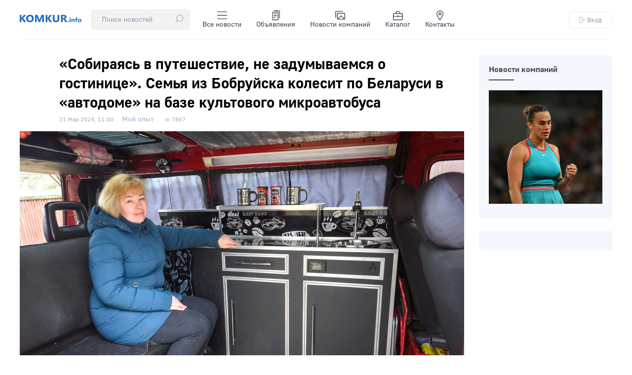

--- FILE ---
content_type: text/html; charset=utf-8
request_url: https://komkur.info/career/sobirayas-v-puteshestvie-ne-zadumyvaemsya-o-gostinitse-semya-iz-bobrujska-kolesit-po-belarusi-v-avtodome-na-baze-kultovogo-mikroravtobusa
body_size: 21743
content:

<!DOCTYPE html>
<html xmlns="http://www.w3.org/1999/xhtml" 
   xml:lang="ru-ru" lang="ru-ru" >
<head>
	<meta name="viewport" content="width=device-width, initial-scale=1">
	<base href="https://komkur.info/career/sobirayas-v-puteshestvie-ne-zadumyvaemsya-o-gostinitse-semya-iz-bobrujska-kolesit-po-belarusi-v-avtodome-na-baze-kultovogo-mikroravtobusa" />
	<meta http-equiv="content-type" content="text/html; charset=utf-8" />
	<meta name="keywords" content="новости Бобруйска, новости бобруйск, Бобруйск, бабруйск, bobruisk, бобр, происшествия Бобруйска, фото Бобруйска, каталог Бобруйска, объявления Бобруйска, расписание автобусов Бобруйск, расписание поездов Бобруйск, события Бобруйска, афиша Бобруйска, погода Бобруйск, новости сегодня, городские новости, Бобруйск 2025, городской портал Бобруйск" />
	<meta name="description" content="В конкурсе на самое миниатюрное семейное гнездо Денис Хозянин и супруга Татьяна без вариантов заняли бы первое место. На трех квадратных метрах бобруйчане обустроили себе жизненное пространство. С кухней и двумя спальными местами.
" />
	<meta name="generator" content="Joomla! - Open Source Content Management" />
	<title>«Собираясь в путешествие, не задумываемся о гостинице». Семья из Бобруйска колесит по Беларуси в «автодоме» на базе культового микроавтобуса</title>
	<link href="/templates/komkur2020/favicon.ico" rel="shortcut icon" type="image/vnd.microsoft.icon" />
	<link href="/templates/komkur2020/css/style.css?ver=1769898493" rel="stylesheet" type="text/css" />
	<style type="text/css">
div.mod_search91 input[type="search"]{ width:auto; }
	</style>
	<script type="application/json" class="joomla-script-options new">{"csrf.token":"e4d175e52e5c1e9b5ead0f992a153ee9","system.paths":{"root":"","base":""},"system.keepalive":{"interval":300000,"uri":"\/component\/ajax\/?format=json"}}</script>
	<script src="/media/jui/js/jquery-noconflict.js?96e523b1ccf961bdfccd9871b6180bf3" type="text/javascript"></script>
	<script src="/media/jui/js/jquery-migrate.min.js?96e523b1ccf961bdfccd9871b6180bf3" type="text/javascript"></script>
	<script src="/media/system/js/caption.js?96e523b1ccf961bdfccd9871b6180bf3" type="text/javascript"></script>
	<script src="/media/system/js/core.js?96e523b1ccf961bdfccd9871b6180bf3" type="text/javascript"></script>
	<!--[if lt IE 9]><script src="/media/system/js/polyfill.event.js?96e523b1ccf961bdfccd9871b6180bf3" type="text/javascript"></script><![endif]-->
	<script src="/media/system/js/keepalive.js?96e523b1ccf961bdfccd9871b6180bf3" type="text/javascript"></script>
	<script src="/media/jui/js/bootstrap.min.js?96e523b1ccf961bdfccd9871b6180bf3" type="text/javascript"></script>
	<!--[if lt IE 9]><script src="/media/system/js/html5fallback.js?96e523b1ccf961bdfccd9871b6180bf3" type="text/javascript"></script><![endif]-->
	<script type="text/javascript">
jQuery(window).on('load',  function() {
				new JCaption('img.caption');
			});jQuery(function($){ initTooltips(); $("body").on("subform-row-add", initTooltips); function initTooltips (event, container) { container = container || document;$(container).find(".hasTooltip").tooltip({"html": true,"container": "body"});} });
	</script>
	<!-- Open Graph data --> 
<meta property="og:title" content="«Собираясь в путешествие, не задумываемся о гостинице». Семья из Бобруйска колесит по Беларуси в «автодоме» на базе культового микроавтобуса"> 
<meta property="og:description" content="В конкурсе на самое миниатюрное семейное гнездо Денис Хозянин и супруга Татьяна без вариантов заняли бы первое место. На трех квадратных метрах бобруйчане обустроили себе жизненное пространство. С кухней и двумя спальными местами.
">
<meta property="og:type" content="article"> 
<meta property="og:url" content="https://komkur.info/career/sobirayas-v-puteshestvie-ne-zadumyvaemsya-o-gostinitse-semya-iz-bobrujska-kolesit-po-belarusi-v-avtodome-na-baze-kultovogo-mikroravtobusa"> 
<meta property="og:image" content="https://komkur.info/images/2024/03/autodom-vw/d120ef2c68946b6030d7e117d6a60f93.jpg"> 
<meta property="og:site_name" content="Новости Бобруйска — Коммерческий курьер"> 
<meta property="article:published_time" content="2024-03-29 09:23:05"> 
<meta property="article:author" content="komkur.info"> 
<!-- Open Graph data end-->


	<meta name="zen-verification" content="Ry8OkAeYoxdcbXEMxeXQOBQLDEFXltscFjbi1gAGF1JFnWZmIweNkVqN0IxRoxt8" />

	<link rel="preload" href="/templates/komkur2020/fonts/GostUI_Regular.TTF" as="font" type="font/ttf" crossorigin="anonymous">
	<link rel="preload" href="/templates/komkur2020/fonts/GostUI_Medium.TTF" as="font" type="font/ttf" crossorigin="anonymous">
	<link rel="preload" href="/templates/komkur2020/fonts/GostUI_Bold_G.TTF" as="font" type="font/ttf" crossorigin="anonymous">
	<!-- <link rel="stylesheet" href="/templates/system/css/system.css" type="text/css" />
	<link rel="stylesheet" href="/templates/system/css/general.css" type="text/css" />
	<link rel="stylesheet" href="/templates/komkur2020/css/style.css" type="text/css" /> -->

	<script>window.yaContextCb = window.yaContextCb || []</script>
	<script src="https://yandex.ru/ads/system/context.js" async></script>


	<!-- Yandex.RTB R-A-2812313-1 --> <!-- при загрузке на весь экран (new) -->
	<script>window.yaContextCb.push(()=>{
		Ya.Context.AdvManager.render({
			"blockId": "R-A-2812313-1",
			"type": "fullscreen",
			"platform": "touch"
		})
	})
	</script>

	

	<!-- Yandex.RTB R-A-2812313-2 --> <!-- в нижней части экрана (new) -->
	<!-- <script>window.yaContextCb.push(()=>{
		Ya.Context.AdvManager.render({
			"blockId": "R-A-2812313-2",
			"type": "floorAd"
		})
	})
	</script> -->


	
	
	<!-- Google tag (gtag.js) -->
	<script async src="https://www.googletagmanager.com/gtag/js?id=G-C07LYSNE80"></script>
	<script>
	  window.dataLayer = window.dataLayer || [];
	  function gtag(){dataLayer.push(arguments);}
	  gtag('js', new Date());

	  gtag('config', 'G-C07LYSNE80');
	</script>

    <link rel="canonical" href="https://komkur.info/career/sobirayas-v-puteshestvie-ne-zadumyvaemsya-o-gostinitse-semya-iz-bobrujska-kolesit-po-belarusi-v-avtodome-na-baze-kultovogo-mikroravtobusa" />
</head>
<body>


<header>
	<section id="header_top">
		<div class="header_top_left">
			<div class="logo">
				<a href="/"><img src="/templates/komkur2020/images/logo.svg?v=1" alt="Коммерческий курьер"></a>
			</div>
			<!-- <div class="search">
				<div class="search_top">
					<div class="search mod_search91">
	<form action="/career" method="post" class="form-inline" role="search">
		<div class="search-block"><input name="searchword" id="mod-search-searchword91" maxlength="200"  class="inputbox search-query input-medium"  size="20" placeholder="Поиск новостей" /> <button class="button btn btn-primary" onclick="this.form.searchword.focus();">
					<?xml version="1.0" encoding="UTF-8"?>
					<svg height="16px" enable-background="new 0 0 512 512" version="1.1" viewBox="0 0 512 512" xml:space="preserve" xmlns="http://www.w3.org/2000/svg"><path d="m447.62 64.386c-41.52-41.52-96.723-64.386-155.44-64.386s-113.92 22.866-155.44 64.386c-41.519 41.519-64.386 96.722-64.386 155.44 0 53.683 19.124 104.42 54.132 144.46l-122.08 122.08c-5.864 5.864-5.864 15.371 0 21.236 2.932 2.931 6.775 4.398 10.617 4.398s7.686-1.466 10.617-4.399l122.08-122.08c40.037 35.007 90.775 54.132 144.46 54.132 58.718 0 113.92-22.866 155.44-64.386 41.519-41.519 64.385-96.722 64.385-155.44s-22.865-113.92-64.384-155.44zm-21.236 289.64c-74.001 74-194.41 74-268.41 0-74-74-74-194.41 0-268.41 37.004-37.004 85.596-55.5 134.2-55.5 48.596 0 97.208 18.505 134.2 55.5 73.998 73.999 73.998 194.41-1e-3 268.41z"/>
					</svg>
					</button></div>		<input type="hidden" name="task" value="search" />
		<input type="hidden" name="option" value="com_search" />
		<input type="hidden" name="Itemid" value="105" />
	</form>
</div>

				</div>
			</div> -->
			<div class="menu">
				<div class="menu_top">
					<input type="checkbox" id="checkbox-menu">
					<label for="checkbox-menu">
						<ul class="menu_main touch">
							<li>
								<div class="search_top">
									<div class="search mod_search91">
	<form action="/career" method="post" class="form-inline" role="search">
		<div class="search-block"><input name="searchword" id="mod-search-searchword91" maxlength="200"  class="inputbox search-query input-medium"  size="20" placeholder="Поиск новостей" /> <button class="button btn btn-primary" onclick="this.form.searchword.focus();">
					<?xml version="1.0" encoding="UTF-8"?>
					<svg height="16px" enable-background="new 0 0 512 512" version="1.1" viewBox="0 0 512 512" xml:space="preserve" xmlns="http://www.w3.org/2000/svg"><path d="m447.62 64.386c-41.52-41.52-96.723-64.386-155.44-64.386s-113.92 22.866-155.44 64.386c-41.519 41.519-64.386 96.722-64.386 155.44 0 53.683 19.124 104.42 54.132 144.46l-122.08 122.08c-5.864 5.864-5.864 15.371 0 21.236 2.932 2.931 6.775 4.398 10.617 4.398s7.686-1.466 10.617-4.399l122.08-122.08c40.037 35.007 90.775 54.132 144.46 54.132 58.718 0 113.92-22.866 155.44-64.386 41.519-41.519 64.385-96.722 64.385-155.44s-22.865-113.92-64.384-155.44zm-21.236 289.64c-74.001 74-194.41 74-268.41 0-74-74-74-194.41 0-268.41 37.004-37.004 85.596-55.5 134.2-55.5 48.596 0 97.208 18.505 134.2 55.5 73.998 73.999 73.998 194.41-1e-3 268.41z"/>
					</svg>
					</button></div>		<input type="hidden" name="task" value="search" />
		<input type="hidden" name="option" value="com_search" />
		<input type="hidden" name="Itemid" value="105" />
	</form>
</div>

								</div>
							</li>
							<li>
                                <a href="/news" title="Все новости">
                                    <!-- <img src="/templates/komkur2020/images/topbar/news.png" alt="Категории"> -->

                                    <svg xmlns="http://www.w3.org/2000/svg" viewBox="0 0 24 24">
  
                                    <g transform="matrix(1.7142857142857142,0,0,1.7142857142857142,0,0)"><g>
                                        <line x1="13.5" y1="2" x2="0.5" y2="2" style="fill: none;stroke-linecap: round;stroke-linejoin: round"></line>
                                        <line x1="13.5" y1="7" x2="0.5" y2="7" style="fill: none;stroke-linecap: round;stroke-linejoin: round"></line>
                                        <line x1="13.5" y1="12" x2="0.5" y2="12" style="fill: none;stroke-linecap: round;stroke-linejoin: round"></line>
                                      </g></g></svg>


                                    Все новости
                                </a>
                            </li>
                            <li>
                                <a href="/adv" title="Объявления">
                                    <!-- <img src="/templates/komkur2020/images/topbar/advs.png" alt="Объявления"> -->
                                    <svg xmlns="http://www.w3.org/2000/svg" viewBox="0 0 24 24">
  
                                    <g transform="matrix(1.7142857142857142,0,0,1.7142857142857142,0,0)"><g>
                                        <rect x="2" y="2.5" width="8" height="11" rx="1" style="fill: none;stroke-linecap: round;stroke-linejoin: round"></rect>
                                        <line x1="4" y1="5" x2="8" y2="5" style="fill: none;stroke-linecap: round;stroke-linejoin: round"></line>
                                        <line x1="4" y1="7.5" x2="8" y2="7.5" style="fill: none;stroke-linecap: round;stroke-linejoin: round"></line>
                                        <line x1="4" y1="10" x2="6" y2="10" style="fill: none;stroke-linecap: round;stroke-linejoin: round"></line>
                                        <path d="M4.5.5H11a1,1,0,0,1,1,1V11" style="fill: none;stroke-linecap: round;stroke-linejoin: round"></path>
                                      </g></g></svg>


                                    Объявления
                                </a>
                            </li>
                            <li>
                                <a href="/news-company" title="Новости компаний">
                                    <!-- <img src="/templates/komkur2020/images/topbar/gallery.png" alt="Фоторепортажи"> -->
                                    <svg xmlns="http://www.w3.org/2000/svg" viewBox="0 0 24 24">
                                      
                                    <g transform="matrix(1.7142857142857142,0,0,1.7142857142857142,0,0)"><g>
                                        <g>
                                          <rect x="3" y="4" width="10.5" height="8.5" rx="1" transform="translate(16.5 16.5) rotate(180)" style="fill: none;stroke-linecap: round;stroke-linejoin: round"></rect>
                                          <path d="M.5,10V2.5a1,1,0,0,1,1-1h9" style="fill: none;stroke-linecap: round;stroke-linejoin: round"></path>
                                        </g>
                                        <path d="M3.6,12.42,7.53,8.27A1,1,0,0,1,9,8.26l3.95,4.14" style="fill: none;stroke-linecap: round;stroke-linejoin: round"></path>
                                      </g></g></svg>

                                    Новости компаний
                                </a>
                            </li>
                            <li>
                                <a href="/katalog-organizatsij/">
                                    <!-- <img src="/templates/komkur2020/images/topbar/catalog.png" alt="Каталог">-->
                                    <svg xmlns="http://www.w3.org/2000/svg" viewBox="0 0 24 24">
  
                                    <g transform="matrix(1.7142857142857142,0,0,1.7142857142857142,0,0)"><g>
                                        <rect x="0.5" y="4.5" width="13" height="9" rx="1" style="fill: none;stroke-linecap: round;stroke-linejoin: round"></rect>
                                        <line x1="0.5" y1="8.5" x2="13.5" y2="8.5" style="fill: none;stroke-linecap: round;stroke-linejoin: round"></line>
                                        <line x1="7" y1="7.5" x2="7" y2="9.5" style="fill: none;stroke-linecap: round;stroke-linejoin: round"></line>
                                        <path d="M10,4.5a3,3,0,0,0-3-3H7a3,3,0,0,0-3,3" style="fill: none;stroke-linecap: round;stroke-linejoin: round"></path>
                                      </g></g></svg>


                                    Каталог
                                </a>
                            </li>
                            <li>
                                <a href="/kontakty" title="Контакты">
                                    <!-- <img src="/templates/komkur2020/images/topbar/contacts.png" alt="Контакты"> -->

                                    <svg xmlns="http://www.w3.org/2000/svg" viewBox="0 0 24 24">
  
                                    <g transform="matrix(1.7142857142857142,0,0,1.7142857142857142,0,0)"><g>
                                        <path d="M11.5,5c0,2.49-4.5,8.5-4.5,8.5S2.5,7.49,2.5,5a4.5,4.5,0,0,1,9,0Z" style="fill: none;stroke-linecap: round;stroke-linejoin: round"></path>
                                        <circle cx="7" cy="5" r="1.5" style="fill: none;stroke-linecap: round;stroke-linejoin: round"></circle>
                                      </g></g></svg>

                                    Контакты
                                </a>
                            </li>
						</ul>
						<span class="toggle">☰</span>
					</label>
				</div>
			</div>
		</div>
		<div class="auth">
			<div class="login_top">
				


<button class="md-trigger" data-modal="modal-12">
	<svg height="16px" viewBox="0 0 512.016 512" width="16px" xmlns="http://www.w3.org/2000/svg"><path d="m282.667969 512.007812h-224c-32.363281 0-58.667969-26.304687-58.667969-58.667968v-394.664063c0-32.363281 26.304688-58.6679685 58.667969-58.6679685h224c32.363281 0 58.664062 26.3046875 58.664062 58.6679685v117.332031c0 8.832032-7.167969 16-16 16s-16-7.167968-16-16v-117.332031c0-14.699219-11.964843-26.667969-26.664062-26.667969h-224c-14.699219 0-26.667969 11.96875-26.667969 26.667969v394.664063c0 14.699218 11.96875 26.667968 26.667969 26.667968h224c14.699219 0 26.664062-11.96875 26.664062-26.667968v-117.332032c0-8.832031 7.167969-16 16-16s16 7.167969 16 16v117.332032c0 32.363281-26.300781 58.667968-58.664062 58.667968zm0 0"/><path d="m496 272.007812h-309.332031c-8.832031 0-16-7.167968-16-16 0-8.832031 7.167969-16 16-16h309.332031c8.832031 0 16 7.167969 16 16 0 8.832032-7.167969 16-16 16zm0 0"/><path d="m410.667969 357.339844c-4.097657 0-8.191407-1.554688-11.308594-4.691406-6.25-6.25-6.25-16.382813 0-22.636719l74.027344-74.023438-74.027344-74.027343c-6.25-6.25-6.25-16.386719 0-22.636719s16.382813-6.25 22.636719 0l85.332031 85.335937c6.25 6.25 6.25 16.382813 0 22.632813l-85.332031 85.332031c-3.136719 3.160156-7.234375 4.714844-11.328125 4.714844zm0 0"/></svg>
	Вход
</button>


<div class="md-modal md-modal-auth md-effect-12">
    <div class="md-content">
    		<button class="md-close md-close-auth">
    			<svg height="32px" width="32px" version="1.1" viewBox="0 0 496.1 496.1" xml:space="preserve" xmlns="http://www.w3.org/2000/svg">
    				<path d="m259.41 248 234.34-234.34c3.123-3.124 3.123-8.188 0-11.312-3.124-3.123-8.188-3.123-11.312 0l-234.34 234.34-234.34-234.34c-3.178-3.069-8.242-2.981-11.312 0.197-2.994 3.1-2.994 8.015 0 11.115l234.34 234.34-234.34 234.34c-3.178 3.07-3.266 8.134-0.196 11.312s8.134 3.266 11.312 0.196c0.067-0.064 0.132-0.13 0.196-0.196l234.34-234.34 234.34 234.34c3.178 3.07 8.242 2.982 11.312-0.196 2.995-3.1 2.995-8.016 0-11.116l-234.34-234.34z"/>
    			</svg>

    		</button>
        <h3>Вход</h3>
        <div>
        	<form action="/career" method="post" id="login-form" class="form-inline">
								<div class="userdata">
					<div id="form-login-username" class="control-group">
						<div class="controls">
															<!-- <label for="modlgn-username">Логин</label> -->
								<input id="modlgn-username" type="text" name="username" class="input-small" tabindex="0" size="18" placeholder="Логин" />
													</div>
					</div>
					<div id="form-login-password" class="control-group">
						<div class="controls">
															<!-- <label for="modlgn-passwd">Пароль</label> -->
								<input id="modlgn-passwd" type="password" name="password" class="input-small" tabindex="0" size="18" placeholder="Пароль" />
													</div>
					</div>
										
										<div id="form-login-remember" class="control-group checkbox" style="display: none;">
						 <label for="modlgn-remember" class="control-label">Запомнить меня</label> <input id="modlgn-remember" type="checkbox" name="remember" class="inputbox" value="yes"/>
					</div>
					

					<div id="form-login-submit" class="control-group">
						<div class="controls">
							<button type="submit" tabindex="0" name="Submit" class="btn btn-primary login-button">Войти</button>
						</div>
					</div>
											<ul class="unstyled">
													<li>
								<a href="/register">
								Регистрация <span class="icon-arrow-right"></span></a>
							</li>
													<!-- <li>
								<a href="/profile?view=remind">
								Забыли логин?</a>
							</li> -->
							<li>
								<a href="/restore">
								Забыли пароль?</a>
							</li>
						</ul>
					<input type="hidden" name="option" value="com_users" />
					<input type="hidden" name="task" value="user.login" />
					<input type="hidden" name="return" value="[base64]" />
					<input type="hidden" name="e4d175e52e5c1e9b5ead0f992a153ee9" value="1" />				</div>
							</form>

        	
            
        </div>
    </div>
</div>

<div class="md-overlay"></div>






			</div>
		</div>
	</section>
</header>




	


	<!-- <div id="info" class="red">
		
	</div> -->

	<main>

		<section id="info">
			<div id="system-message-container">
	</div>

		</section>

		
			<section id="main_col" class="">
		
<div class="main_article">


<div class="item-page" itemscope itemtype="https://schema.org/Article">
	<meta itemprop="inLanguage" content="ru-RU" />

	<!-- 
	-->

		
	

	

		<div class="page-header">
		<h1 class="article_title" itemprop="headline">
			«Собираясь в путешествие, не задумываемся о гостинице». Семья из Бобруйска колесит по Беларуси в «автодоме» на базе культового микроавтобуса		</h1>
							</div>
	



 <!-- Информация сверху -->

 
 			
		


						<dl class="article-info muted">

		
			<dt class="article-info-term">
							</dt>

							<!--  -->
			


		
		

		

			
		

												
								<dd class="published">
				<span class="icon-calendar" aria-hidden="true"></span>
				<time datetime="2024-03-31T11:00:03+03:00" itemprop="datePublished">
					<span class="gray_date_news">31 Мар 2024, 11:00</span>				</time>
			</dd>										

			
			
										<dd class="category-name">
																		<a href="/career" itemprop="genre">Мой опыт</a>							</dd>			
			
			<!-- 2024-03-31 08:00:03			2024-03-31 08:08:34 -->



			
			
			


										<dd class="hits">
					<span class="icon-eye-open" aria-hidden="true"></span>
					<meta itemprop="interactionCount" content="UserPageVisits:7867" />
					<span class="view">7867</span>			</dd>						</dl>
	



		


			

	
	 

  <!-- Информация сверху -->


 

  <!-- Превью -->
		  <!-- Превью -->

  <!-- Превью -->
				<div class="pull-none item-image"> <img
		class="caption" title="18.03.2024. Бобруйск. За руль «очага на колесах» садится и хозяйка – Татьяна." src="/images/2024/03/autodom-vw/d120ef2c68946b6030d7e117d6a60f93.jpg" alt="«Собираясь в путешествие, не задумываемся о гостинице». Семья из Бобруйска колесит по Беларуси в «автодоме» на базе культового микроравтобуса" itemprop="image" onError="this.style.display='none'"/> <br>18.03.2024. Бобруйск. За руль «очага на колесах» садится и хозяйка – Татьяна. </div>
	<!-- Превью -->



  
	<div class="articleBody" itemprop="articleBody">

		
		
		<p><strong>В конкурсе на самое миниатюрное семейное гнездо Денис Хозянин и супруга Татьяна без вариантов заняли бы первое место. На трех квадратных метрах бобруйчане обустроили себе жизненное пространство. С кухней и двумя спальными местами.</strong></p>
 
<p>От обычного жилья мини-квартиру-судию отличает лишь вид из окон. Сегодня лес, завтра – тихий берег «очень дикой реки», послезавтра – приятный белорусский городок. По дорогам и бездорожью родного края супругов возит старенький Volkswagen Transporter T3. Смекалкой и мастерством Дениса салон буса превращен в кемпер, или дом на колесах. </p>
<p class="imgCenter"><img src="/images/2024/03/autodom-vw/51a41e021f011bde6869efca6ef26c6d.jpg" alt="18.03.2024. Назаровка. Бобруйчанин переоборудовал микроавтобус VW Transporter в кемпер" width="900" height="599" /></p>
<h2>«Пока ехали от продавца, успели трижды поломаться»</h2>
<p>Третье поколение микроавтобусов народного немецкого автопроизводителя дебютировало в 1979 году. И продержалось на конвейере до 1992-го. Среди множества вариаций и комплектаций выпускался и заводской кемпер – Westfalia: с поднимающейся крышей и кухней-спальней в салоне. Но проще отыскать иголку в стоге сена, чем найти такую модель в наших широтах. Два года назад на одном американском аукционе «Вестафалию» выставили за $50000. Поэтому и решил Денис: лучше найти простой Т3 и самому сделать из него дом.</p>
<p class="imgCenter"><img src="/images/2024/03/autodom-vw/a94ebdc37aa1a204967bbf38d9b85197.jpg" alt="18.03.2024. Назаровка. Денис и Татьяна на собственной производственной базе. Где и перерождался микроавтобус." width="900" height="599" /></p>
<p>– Идеей загорелся давно, так как люблю лес, рыбалку и путешествия, – говорит бобруйчанин.</p>
<p><strong>– Но почему именно Т3? Любой же белорус знает что «нет машины лучше в мире, чем Volkswagen T4».</strong></p>
<p>– «Четверки» узковаты. И кухню туда поставить гораздо сложнее.</p>
<p>Но кухня и все, что прилагается, появятся потом. Сначала надо было найти относительно живой экземпляр. Поиски длились несколько месяцев. Пересмотрели множество вариантов, но безрезультатно. За уставшие 30-летние машины хозяева просили по полторы тысячи «условных».</p>
<p class="imgCenter" style="text-align: justify;"><img src="/images/2024/03/autodom-vw/8643f4d8aca7e10dcead7b6efd39b594.jpg" alt="Март 2019. Так выглядел бусик при покупке" width="900" height="1200" /></p>
<p>Поиск по низу рынка оказался успешнее: в марте 2019 года Денис стал обладателем VW T3 1983 года выпуска с дизельным мотором, объемом 1,6 литра. Забирать покупку поехали в Борисовский район. Приключения начинались.</p>
<p>– Пока ехали от продавца, успели трижды поломаться. Патрубки держались на проволоке, честном слове и синей изоленте. Несколько раз закипал двигатель, приходилось бегать по деревне, искать воду для системы охлаждения. При очередной остановке открыл боковую дверь и с ней чуть не угодил в овраг: отгнило крепление.</p>
<p>Сколько на момент покупки прошла машина, никто не знал. Панель приборов с часами, спидометром и счетчиком пробега отсутствовала как класс. «Оно и к лучшему, – решил собеседник, – будем начинать новую жизнь».</p>
<p class="imgCenter" style="text-align: justify;"><img src="/images/2024/03/autodom-vw/63abf25042ba062c190ab89bcfe174a6.jpg" alt="Пришлось переваривать и передние стойки." width="900" height="1200" /></p>
<p>Реинкарнацию начали с главной детали автомобиля – кузова. Всю работу Денис и его сын Сергей взяли на себя. Благо, есть собственная производственная база – просторный гараж в частном секторе. Под замену пошло все, кроме крыши – арки, двери, днище, пороги. Лонжероны – несущие элементы кузова – тоже находились в состоянии «без слез не взглянешь». Силовую конструкцию пришлось варить из трехмиллиметровых профилей. В итоге получилась рама, имплантированная в кузов. Если не на века, то на долгие годы!</p>
<p>Покраске предшествовали шумоизоляция и полный антикор. Естественный процесс разрушения металла остановили с помощью проверенного временем коктейля из трех ингредиентов – мовили, пушсала и битумной мастики.</p>
<p>– Четыре зимы, а днище как будто только после обработки, – рассказывает Денис, – вот лицевые элементы кузова красить надо. Все в царапинах и сколах – результат езды по лесам. Уже привык к ежегодным перекрасам. </p>
<p class="imgCenter"><img src="/images/2024/03/autodom-vw/80881f62715e7894bc230ad862af7502.jpg" alt="Днище и силовые элементы кузова пришлось полностью срезать и вваривать раму из металлопрофиля." width="900" height="1200" /></p>
<h2>Двигатель на месте багажника</h2>
<p>Разобравшись с телом машины, взялись за «сердце». Взамен старого 1,6 TD место в моторном отсеке занял 1,9 TD. Легендарный 75-сильный вихрекамерник с кодом AAZ устанавливался едва ли не во все модели концерна VAG конца 80-х – начала 90-х. Конкретный мотор сняли с VW Passat. «Столбик» с навесным обошелся Денису в $400 в эквиваленте.</p>
<p>– Дело было зимой. Завелся с первого раза – для дизеля это показатель, – вспоминает бобруйчанин.</p>
<p class="imgCenter"><img src="/images/2024/03/autodom-vw/1f36047a9f66aebcd935a76ef1f6211c.jpg" alt="В данной модели VW двигатель устанавливался сзади. Родной силовой агрегат заменен на контрактный.  " width="900" height="599" /></p>
<p>Но легкий ремонт, скорее с профилактическими целями, перед установкой все таки сделали: сальники, прокладки, кольца, вкладыши. «Пересадка сердца» прошла успешно. Даже с учетом конструктивных особенностей автомобиля – двигатель в Т3 находится в задней части кузова. Как в старом «Запорожце».</p>
<p>– Только одну лапу крепления переварили, турбина в нее упиралась, – говорит Денис.</p>
<p>Поставив машину «на колеса», Денис приступил к созданию в ней домашней атмосферы. Как и подобает дому, вначале был проект. Вернее, план.</p>
<p>– С карандашом и линейкой прикинул, что и где будет установлено. С учетом ограниченного пространства каждую полочку и шкаф вымерял до миллиметра.</p>
<p>От «старой обстановки» остался только пассажирский диван. Да и тот пришлось обрезать почти на треть. Иначе бы не встала кухня.</p>
<p class="imgCenter"><img src="/images/2024/03/autodom-vw/31989fb77bc844eb6c25543bc4c45807.jpg" alt="18.03.2024. Назаровка. Бобруйчанин переоборудовал микроавтобус VW Transporter в кемпер" width="900" height="599" /></p>
<p>Кухонные гарнитуры для домов на колесах промышленность вряд ли выпускает. Пришлось мастерить самому. Материалы покупались в строительных магазинах. Собиралась «автомебель» все в том же гараже.</p>
<p>Итог радует хозяина и супругу – газовая плита, насос для воды, два автономных отопителя. Перманентный процесс доведения до ума продолжается.</p>
<p>– Скоро заменю газовую плиту на индукционную. Зимой от газа в салоне образуется конденсат, – объясняет Денис, – также в планах навесить новый потолок. Но не родной, кожаный, а под дерево. Чтобы точечные светильники вживить. Подумываю и о кондиционере. </p>
<p class="imgCenter"><img src="/images/2024/03/autodom-vw/c3e20e7f1e99e7501757f7ec2dbf25f4.jpg" alt="18.03.2024. Назаровка. Бобруйчанин переоборудовал микроавтобус VW Transporter в кемпер" width="900" height="599" /></p>
<h2>Проворнее, чем обычная легковушка</h2>
<p>С момента покупки микроавтобус прошел почти 50 тысяч километров. Не так много, даже учитывая первый год, проведенный в гараже. Большинство путей-дорог, по которым колесил броневичок (как ласково называет его хозяин) отмечены только на самых подробных картах. Вылазки в лес, на охоту, спонтанные путешествия по самым укромным уголкам страны. Тут-то и пригождается бытовая составляющая. Пожарить мясо или рыбу, сварить суп, разогреть чай? Легко! Вдали от дома и в любую погоду.</p>
<p>Но приключения, начавшиеся на старте эксплуатации микроавтобуса, нет-нет да и продолжаются. Поэтому лебедка и трос – must have в багажнике. Впрочем, случается, что и они бессильны. Привод на заднюю ось – еще одна особенность Т3 и… мина замедленного действия для любителей экстремальных путешествий. Стоит передним колесам попасть в глубокую яму, как «корма» тут же закапывается.</p>
<p>– Как-то поехали в лес, и недалеко от Ясеня поймали хорошую такую лужу – по передние фары. Салон затопило. Как ни пробовал – не смог выбраться. Пока не вытянули друзья на Nissan Patrol.</p>
<p><strong><iframe width="315" height="560" src="https://www.youtube.com/embed/e_CZw4mq3NM" title="Volkswagen T3 штурмует бездорожье. Бобруйск. #vw #vwtransporter #bobruisk" frameborder="0" allow="accelerometer; autoplay; clipboard-write; encrypted-media; gyroscope; picture-in-picture; web-share" referrerpolicy="strict-origin-when-cross-origin" allowfullscreen></iframe></strong></p>
<p>И все-таки родная стихия таких микроавтобусов – дальние перегоны по ровным дорогам. Не забывает об этом и Денис. С семьей объездил всю Беларусь. Бывали и в Несвиже, и в Мире, часто ездят в столицу. В городских условиях машина чувствует себя прекрасно. Широкий выворот и легкий наклон колес в крайних положениях руля позволяют развернуться там, где не каждой легковушке дано. </p>
<p>Пока самый популярный маршрут – Могилев. Там учится сын. А по пути из областного центра частенько сворачивают возле Чечевичей – проехать просто так мимо Чигиринского водохранилища заядлому рыбаку сложно.</p>
<p>– Собираясь в путешествие, никогда не задумываемся о гостинице. Все, что нужно для комфортного отдыха есть в машине. Двое размещаются запросто, а если чуть потесниться, то и для еще одного человека место найдется.  </p>
<p class="imgCenter"><img src="/images/2024/03/autodom-vw/8ca8ee68d288baef207f27695495b493.jpg" alt="С собратьями-бусоводами Денис часто выезжает на природу." width="900" height="675" /></p>
<p>75 немецких лошадей, хоть и подустали от времени, но легко разгоняют бусик до 100 километров в час. Хотя как признается Денис, комфортная для автомобиля и экипажа скорость где-то ближе 80 км/ч. Тогда и расход адекватный. Не 5 литров на сотню, конечно, как в легковом.</p>
<p>– По трассе расходует семь – восемь литров, по городу – десятку. Но это, считаю, нормально. С учетом высокого кузова и лишних 500 килограмм веса – за счет усиления несущих конструкций профилями.</p>
<p>За руль «броневичка» садится и хозяйка «очага на колесах». Как признается Татьяна Александровна, первый раз было страшно, но супруг поддержал.</p>
<p>– А потом поняла, что комфортнее машины сложно найти. Отличная обзорность за счет высокой посадки. Хотя в основном, конечно, передвигаюсь на Citroen Xara.</p>
<p class="imgCenter"><img src="/images/2024/03/autodom-vw/4c122d1744f0ebd99e14296078bb2fef.jpg" alt="18.03.2024. Назаровка. Бобруйчанин переоборудовал микроавтобус VW Transporter в кемпер" width="900" height="599" /></p>
<p>Общую сумму вложений в дом на колесах Денис назвать затрудняется. Говорит, как-то пробовал считать, но на $4000 в эквиваленте «программа выполнила недопустимую ошибку». С тех больше не пытался. Не помышляет и о продаже. Хотя заманчивые предложения попадаются. Как правило, от россиян. Тысяч семь «не рублей» готовы предложить, но у бобруйчанина уже готов ответ:</p>
<p>– Покупал ее не для продажи, а чтобы ездить.</p>
<p>Уже скоро машине предстоит пройти техосмотр. Прошлогодний и все предыдущие автомобильные экзамены Т3 с честью выдержал, нареканий со стороны диагностов не вызвал. Единственное, говорит Денис, о чем те просили – посидеть в салоне.  Гостям хозяин всегда рад.</p>
<p class="podpis">Дмитрий СУСЛОВ. Фото Александра ЧУГУЕВА и из архива героев публикации</p>
<p class="imgCenter"><img src="/images/2024/03/autodom-vw/183b009fdd9a153699b79ee88674ef39.jpg" alt="Двери сушатся после покраски" width="900" height="1200" /></p>
<p class="imgCenter"><img src="/images/2024/03/autodom-vw/cedc8e4e233d2f07427faa6fec3ad179.jpg" alt="Кузов после облива. К сборке все готово" width="900" height="1200" /></p>
<p class="imgCenter"><img src="/images/2024/03/autodom-vw/cf9199f4491e9378c4d27e7e33eaa996.jpg" alt="Арки пришлось гнуть самому. Из толстой стали" width="900" height="1200" /></p>
<p class="imgCenter"><img src="/images/2024/03/autodom-vw/704e323231cf5307761a00f039e29b0f.jpg" alt="... А поставишь палатку – двухкомнатная квартира." width="900" height="1200" /></p>
<p class="imgCenter"><img src="/images/2024/03/autodom-vw/4cd12bf7a92797892069b698cff81f91.jpg" alt="18.03.2024. Назаровка. Бобруйчанин переоборудовал микроавтобус VW Transporter в кемпер" width="900" height="599" /></p>
<p class="imgCenter"><img src="/images/2024/03/autodom-vw/e692c69bc9f490227b6da741ddd8a4c7.jpg" alt="«Зимой не эксплуатировался» – это не про нас" width="900" height="1200" /></p>
<p class="imgCenter"><img src="/images/2024/03/autodom-vw/a7121177f092d55991c57ae08d6f7b2e.jpg" alt="Оптика на крыше – на солнечных батареях" width="900" height="599" /></p>
<p class="imgCenter"><img src="/images/2024/03/autodom-vw/44e1a28f648f752efe26f330a999d047.jpg" alt="Хороший улов – приятное дополнение к отдыху на природе" width="900" height="1200" /></p>
<p>  </p>








	</div>




			
		

<!-- 	<div class="tags inline">
													
				
					<a href="/tags/avtomobil" class="label label-info" itemprop="keywords">
						Автомобиль					</a>

				

																
				
					<a href="/tags/puteshestviya" class="label label-info" itemprop="keywords">
						Путешествия					</a>

				

																
				
					<a href="/tags/khobbi" class="label label-info" itemprop="keywords">
						Хобби					</a>

				

						</div>
 -->
















    <div class="tags inline">
                                                                            
                
                                                                                
                
                                                                                
                
                    
        <a href="/tags/avtomobil" class="label label-info" itemprop="keywords">Автомобиль</a> <a href="/tags/puteshestviya" class="label label-info" itemprop="keywords">Путешествия</a> <a href="/tags/khobbi" class="label label-info" itemprop="keywords">Хобби</a>    </div>
 











<!-- 	<ul class="tags inline">
																	<li class="tag-22 tag-list0" itemprop="keywords">
					<a href="/tags/avtomobil" class="label label-info">
						Автомобиль					</a>
				</li>
																				<li class="tag-51 tag-list1" itemprop="keywords">
					<a href="/tags/puteshestviya" class="label label-info">
						Путешествия					</a>
				</li>
																				<li class="tag-91 tag-list2" itemprop="keywords">
					<a href="/tags/khobbi" class="label label-info">
						Хобби					</a>
				</li>
						</ul>
 -->	


	

	
				

	

	<!-- <div class="bnr">
		
	</div> -->

	<div class="rtb-after" style="margin-top: 40px;">

		


		<!-- Yandex.RTB R-A-2812313-6 --> <!-- лента после материала (new), ранее рекоменд.-->          <!-- old Yandex.RTB R-A-984843-1 -->
		<!-- <div id="yandex_rtb_R-A-2812313-6"></div>
		<script>window.yaContextCb.push(()=>{
			Ya.Context.AdvManager.render({
				"blockId": "R-A-2812313-6",
				"renderTo": "yandex_rtb_R-A-2812313-6",
				"type": "feed"
			})
		})
		</script> -->

		<!-- Yandex.RTB R-A-2812313-4 --> <!-- после материала (new) -->       <!-- old Yandex.RTB R-A-984843-12 -->
		<!-- <div id="yandex_rtb_R-A-2812313-4"></div>
		<script>window.yaContextCb.push(()=>{
			Ya.Context.AdvManager.render({
				"blockId": "R-A-2812313-4",
				"renderTo": "yandex_rtb_R-A-2812313-4"
			})
		})
		</script> -->

	</div>

	<div class="after_material">
		 
		<div class="socialm">
			<div class="social_title">Подписывайтесь на нас в:</div>
			<div class="social_buttons">
				<a href="https://www.instagram.com/bobruisk.news/" target="_blank"><img src="/templates/komkur2020/images/svg/social_instagram.svg" alt="Instagram — Новости Бобруйска @bobruisk.news"></a>
				<a href="https://t.me/bobruisknews" target="_blank"><img src="/templates/komkur2020/images/svg/social_telegram.svg" alt="Telegram — Новости Бобруйска"></a>
				<a href="https://www.tiktok.com/@probobruisk" target="_blank"><img src="/templates/komkur2020/images/svg/social_tiktok.svg" alt="TikTok — Новости Бобруйска"></a>
				<!-- <a href="https://vk.com/komkur" target="_blank"><img src="/templates/komkur2020/images/svg/social_vk.svg" alt="VK — Новости Бобруйска"></a>
				<a href="https://ok.ru/bobruyskon" target="_blank"><img src="/templates/komkur2020/images/svg/social_ok.svg" alt="OK — Новости Бобруйска"></a> -->
			</div>
		</div>
		
		<div class="bnr_material">
			<!--Расположение: середина страницы-->
			<div id="adfox_163653804811713300"></div>
			<script>
			    window.yaContextCb.push(()=>{
			        Ya.adfoxCode.createAdaptive({
			            ownerId: 383962,
			            containerId: 'adfox_163653804811713300',
			            params: {
			                pp: 'h',
			                ps: 'fewl',
			                p2: 'y'
			            }
			        }, ['desktop', 'tablet', 'phone'], {
			            tabletWidth: 830,
			            phoneWidth: 480,
			            isAutoReloads: true
			        })
			    })
			</script>
		</div>
	</div>



	<div class="recommend_material">

		<!-- Yandex Native Ads C-A-2812313-7 -->
		<div id="yandex_rtb_C-A-2812313-7"></div>
		<script>window.yaContextCb.push(()=>{
		  Ya.Context.AdvManager.renderWidget({
		    renderTo: 'yandex_rtb_C-A-2812313-7',
		    blockId: 'C-A-2812313-7'
		  })
		})</script>


	</div>



	<!-- position-after_material — позиция после материала -->
	
<div class="last-news_cat">

<span class="cat_title">Читайте ещё</span>

<ul class="category-module mod-list">
			
			
			<li>
									<a class="mod-articles-category-title " href="/career/moj-remeslennicheskij-dokhod-sostavlyaet-500-800-rublej-v-mesyats-konsultant-po-poshivu-shtor-iz-mogileva-sozdaet-etno-ukrasheniya-iz-bisera">«Мой ремесленнический доход составляет 500-800 рублей в месяц…».  Консультант по пошиву штор из Могилева создает этно-украшения из бисера </a>
				
				
				
				
				
				
				
							</li>
		
			
			<li>
									<a class="mod-articles-category-title " href="/career/dlya-menya-vazhno-sozdavat-chto-to-novoe-o-tvorchestve-i-zarabotke-pogovorili-s-yuvelirom-dizajnerom-iz-bobrujska">«Для меня важно – создавать что-то новое». О творчестве и заработке поговорили с ювелиром-дизайнером из Бобруйска </a>
				
				
				
				
				
				
				
							</li>
		
			
			<li>
									<a class="mod-articles-category-title " href="/career/etot-god-okazalsya-samym-neurozhajnym-na-med-za-vsyu-istoriyu-kakim-byl-2025-j-dlya-geroev-rubriki-svoe-delo">«Этот год оказался самым неурожайным на мед за всю историю». Каким был 2025-й для героев рубрики «Свое дело»</a>
				
				
				
				
				
				
				
							</li>
		
			
			<li>
									<a class="mod-articles-category-title " href="/career/luchshij-podarok-khend-mejd-gde-pered-novym-godom-mozhno-uvidet-i-kupit-raboty-bobrujskikh-masterov">Лучший подарок – хенд-мейд. Где перед Новым годом можно увидеть и купить работы бобруйских мастеров</a>
				
				
				
				
				
				
				
							</li>
		
			
			<li>
									<a class="mod-articles-category-title " href="/career/ne-lyublyu-panikovat-nadeyus-chto-eto-takoj-neprostoj-period-kakim-byl-2025-j-god-dlya-geroev-rubriki-svoe-delo">«Не люблю паниковать, надеюсь, что это такой непростой период». Каким был 2025-й год для героев рубрики «Свое дело»</a>
				
				
				
				
				
				
				
							</li>
			</ul>
</div>


			

	



</div>

</div>
<div class="right_article">

	<div class="modules_col">
				<div class="moduletable">
						

	<div class="news">
		<h2 class="cat_title"><a href="/news/news-company">Новости компаний</a></h2>
		<line></line>
		<div class="news_main">
			<a href="/news-company/rekordnye-prizovye-ariny-sobolenko-v-2025-godu-novaya-era-zhenskogo-tennisa"><div class="news_img" style="background: url('/images/2026/01/429d69f8b8d957a0b433d53dc3dff056.jpg') 50% -10% no-repeat; background-size: cover;"></div></a>
	</div>
	
				</div>
		</div>

	<!--
	<div class="moduletable">
		<div>
			<a href="/adv/item?id=8591"><img style="width: 100%;" src="/i/202210/preview/uts_paper_000.jpg" alt="Продаем старые газеты"></a>
		</div>
	</div>
	-->


<!-- 
	<div class="moduletable">
		<div>
			<a href="/adv/items/21651"><img style="width: 100%;" src="/i/202304/preview/stol_stoikav3.jpg" alt="Продаем стойку-стол"></a>
		</div>
	</div>
-->

	
	<div class="ad_vright">
			
		<!-- Yandex.RTB R-A-2812313-13 -->
		<div id="yandex_rtb_R-A-2812313-13"></div>
		<script>window.yaContextCb.push(()=>{
			Ya.Context.AdvManager.render({
				"blockId": "R-A-2812313-13",
				"renderTo": "yandex_rtb_R-A-2812313-13"
			})
		})
		</script>

	</div>


	<!-- <Реклама -->
	<!-- <img src="https://komkur.info/i/201911/preview/mebel_furn.jpg" alt="rb"> -->
	<!-- <img src="/templates//images/270x300.jpg" alt="rb"> -->
</div>
</section>

<div id="ads_yandex_material">

	<!-- Yandex.RTB R-A-2812313-3 --> <!-- после 1 абзаца (new) -->     <!-- old Yandex.RTB R-A-984843-18 -->
	<!-- <div id="yandex_rtb_R-A-2812313-3"></div>
	<script>window.yaContextCb.push(()=>{
		Ya.Context.AdvManager.render({
			"blockId": "R-A-2812313-3",
			"renderTo": "yandex_rtb_R-A-2812313-3"
		})
	})
	</script> -->

</div>



<script>
	
	document.addEventListener('DOMContentLoaded', function() {
  var images = document.querySelectorAll('.articleBody img');
  for (var i = 0; i < images.length; i++) {
    var altText = images[i].getAttribute('alt');
    var caption = document.createElement('div');
    caption.className = 'caption';
    caption.textContent = altText;
    images[i].parentNode.insertBefore(caption, images[i].nextSibling);
  }
});

</script>
			
			</main>

	<footer>
		<section id="footer_info">
			<!-- <div class="map_info">
				<a href="https://yandex.by/maps/-/CCUEbJrESB" target="_blank"><img src="/templates/komkur2020/images/map_red.jpg" alt="Расположение редакции"></a>
			</div> -->
			<div class="contacts_info">
				<div class="adress">
					Мы находимся:
					<span><a href="https://yandex.by/maps/-/CDQK58zQ" target="_blank">ул. Московская, 42, г. Бобруйск, Беларусь, 213826</a></span>
				</div>
				<div class="phones">
					<div>
						Рекламный отдел:
						<span>
							<a href="tel:+375225720116">+375 (225) 72-01-16</a>
							<br>
							<a href="tel:+3752225777988">+375 (225) 77-79-88</a>
							<br>
							<a href="mailto:rkomkur@gmail.com">rkomkur@gmail.com</a>
						</span>
					</div>
					<div>
						Журналисты:
						<span>
							<!-- <a href="tel:+375296550754">+375 (29) 655-07-54</a>
							<br> -->
							<a href="mailto:komkurinfo@gmail.com">komkurinfo@gmail.com</a>
						</span>
					</div>
				</div>
			</div>
			<div class="copyright_info">
				<!-- <p>© ООО «Коммерческий курьер», УНП 700398981</p> -->
				<p>18+ Все права защищены. Любое копирование, перепечатка или последующее распространение информации и материалов <a href="/">komkur.info</a>, в том числе с использованием компьютерных средств, запрещено без письменного разрешения редакции.</p>
				<img src="/templates/komkur2020/images/pays.png" alt="Платежные системы">
			</div>
		</section>
	</footer>


	<script src="/templates/komkur2020/js/jquery-2.2.4.min.js"></script>
	<!-- <script src="/templates/komkur2020/js/moment.js"></script> -->
	<script>

		function dataCompare(date)
		{
			date = new Date(date.replace(/\s/, 'T'))

			var monthes = ['Янв', 'Фев', 'Мар', 'Апр', 'Мая', 'Июн', 'Июл', 'Авг', 'Сен', 'Окт', 'Ноя', 'Дек'];

			var date1 = new Date();
			var date2 = new Date(date);

			if(date2 < date1)
			{
				var month = date2.getMonth()+1;
				var day = date2.getDate();

				var hour = date2.getHours();
				var minute = date2.getMinutes();

				/*if(month < 10)
					month = '0' + month;*/

				if(day < 10)
					day = '0' + day;

				if(hour < 10)
					hour = '0' + hour;

				if(minute < 10)
					minute = '0' + minute;

				return day + ' ' + monthes[month-1] + ', ' + hour + ':' + minute;
			}
			else
			{
				var hour = date2.getHours();
				var minute = date2.getMinutes();

				if(hour < 10)
					hour = '0' + hour;

				if(minute < 10)
					minute = '0' + minute;

				return hour + ':' + minute;
			}
		}

		/*function dataCompare(date)
		{
			var date1 = new Date();
			var date2 = new Date(date);

			if(date2 < date1)
			{
				var month = date2.getMonth()+1;
				var day = date2.getDate();

				if(month < 10)
					month = '0' + month;

				if(day < 10)
					day = '0' + day;

				return day + '.' + month;
			}
			else
			{
				var hour = date2.getHours();
				var minute = date2.getMinutes();

				if(hour < 10)
					hour = '0' + hour;

				if(minute < 10)
					minute = '0' + minute;

				return hour + ':' + minute;
			}
		}*/
		
		jQuery(function($){
  
		  $('.md-trigger').on('click', function() {
		    $('.md-modal-auth').addClass('md-show');
		    $('body').addClass('modal-open');
		    $('html').addClass('mdl-open');
		  });
		  
		  $('.md-close-auth').on('click', function() {
		    $('.md-modal-auth').removeClass('md-show');
		    $('body').removeClass('modal-open');
		    $('html').removeClass('mdl-open');
		  });

		  $('.close').on('click', function() {
		    $('#info').addClass('hidden');
		  });


		  $.getJSON('/adv/json', function(data) {
		  	for(var i = 0; i < data.length; i++) {
		  		var top = '';
		  		if(data[i].sort_id == 1)
		  			top = '<svg width="12px" height="11px" viewBox="0 0 300 275" xmlns="http://www.w3.org/2000/svg" version="1.1"><polygon fill="orange" stroke="orange" stroke-width="10" color="orange" points="150,25 179,111 269,111 197,165  223,251 150,200 77,251 103,165 31,111 121,111"></polygon></svg>';
		  			$('.list_adv').append('<li><div class="advlink">' + top + '<a href="/adv/items/' + data[i].id + '">' + data[i].name + '</a></div><div class="advdate">' + dataCompare(data[i].date_sort) + '</div></li>');

	          /*$('#users').append('<tr><td>' + data.users[i].id + '</td><td>' + data.users[i].name + 
	          '</td><td>' + data.users[i].age + '</td><tr>');*/
	      }
	            /*for(var i=0;i<data.users.length;i++){
	                $('#users').append('<tr><td>' + data.users[i].id + '</td><td>' + data.users[i].name + 
	                '</td><td>' + data.users[i].age + '</td><tr>');
	            }*/
	    });

		});


	</script>

	<script>
	$('p img').parent().addClass('imgCenter')
	</script>

	<!-- Yandex.Metrika counter -->
	<script type="text/javascript" >
	   (function(m,e,t,r,i,k,a){m[i]=m[i]||function(){(m[i].a=m[i].a||[]).push(arguments)};
	   m[i].l=1*new Date();k=e.createElement(t),a=e.getElementsByTagName(t)[0],k.async=1,k.src=r,a.parentNode.insertBefore(k,a)})
	   (window, document, "script", "https://mc.yandex.ru/metrika/tag.js", "ym");

	   ym(26269794, "init", {
	        clickmap:true,
	        trackLinks:true,
	        accurateTrackBounce:true,
	        webvisor:true
	   });
	</script>
	<noscript><div><img src="https://mc.yandex.ru/watch/26269794" style="position:absolute; left:-9999px;" alt="" /></div></noscript>
	<!-- /Yandex.Metrika counter -->


	
	<script>
		$(document).ready(function() {

			// загрузка рекламы
			// var ads_onep = $(".item-page p:nth-of-type(1)");
			// if (ads_onep) {
			// 	var ads_data = $('#ads_yandex_material').html(); // получили HTML модуля по заданному ID или классу можно и вставили после 2-го абзаца материала
			// 	$(ads_onep).after('<div id="loadmod_wrapper">'+ads_data+'<div class="clear"></div></div>');
			// }

			// Номер страницы, начиная с 1
			var pageNumber = 1;

			// Перебираем все абзацы
			$(".item-page p").each(function(index, element) {
			    // Вставляем рекламу после первого абзаца (index === 0) и затем после каждого пятого абзаца (index + 1 % 5 === 0)
			    if (index === 1 || (index + 1) % 8 === 0) {
			        // Генерируем уникальный id для блока
			        var blockId = "R-A-2812313-3";
			        var renderTo = "yandex_rtb_R-A-2812313-3-" + pageNumber;
			        
			        // Создаем блок <div id="loadmod_wrapper"> и вставляем рекламный блок внутрь
			        var wrapper = '<div id="loadmod_wrapper">' +
			            '<div id="' + renderTo + '"></div>' +
			            '</div>';
			        
			        // Вставляем код рекламы после абзаца
			        $(element).after(wrapper);
			        // Вставляем код рекламы внутри div с id, соответствующим renderTo
			        var script = document.createElement('script');
			        script.text = 'window.yaContextCb.push(()=>{ Ya.Context.AdvManager.render({ blockId: "' + blockId + '", renderTo: "' + renderTo + '", pageNumber: ' + pageNumber + ' }); })';
			        $("#" + renderTo).append(script);

			        
			        // Увеличиваем номер страницы
			        pageNumber++;
			    }
			});





		});


	</script>

	<!-- Yandex.RTB R-A-2812313-17 -->
	<!-- <script>
	(function renderInImage(images) {
	    if (!images.length) {
	        return
	    }
	    const image = images.shift()
	    image.id = `yandex_rtb_R-A-2812313-17-${Math.random().toString(16).slice(2)}`
	    window.yaContextCb.push(() => {
	        Ya.Context.AdvManager.render({
	            "renderTo": image.id,
	            "blockId": "R-A-2812313-17",
	            "type": "inImage"
	        })
	    })
	    renderInImage(images)
	})(Array.from(document.querySelectorAll("img")))
	</script> -->

</body>
</html>